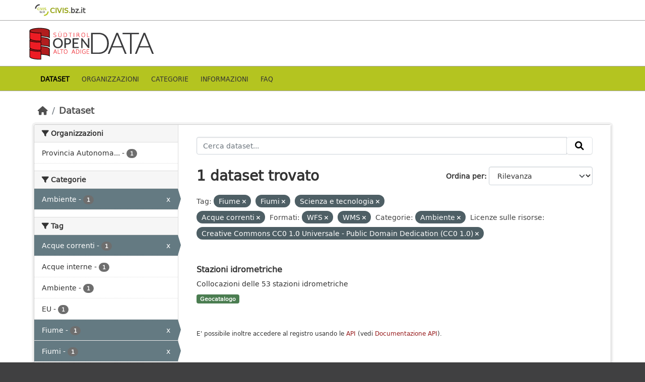

--- FILE ---
content_type: text/html; charset=utf-8
request_url: https://data.civis.bz.it/it/dataset?tags=Fiume&tags=Fiumi&res_format=WFS&groups=environment&tags=Scienza+e+tecnologia&q=&tags=Acque+correnti&resource_license_it=Creative+Commons+CC0+1.0+Universale+-+Public+Domain+Dedication+%28CC0+1.0%29&res_format=WMS
body_size: 30654
content:
<!DOCTYPE html>
<!--[if IE 9]> <html lang="it" class="ie9"> <![endif]-->
<!--[if gt IE 8]><!--> <html lang="it"  > <!--<![endif]-->
  <head>
    <meta charset="utf-8" />
      <meta name="csrf_field_name" content="_csrf_token" />
      <meta name="_csrf_token" content="Ijg1MDQyMGIzNjNiMzQxN2RhZTAwZTlhMmJhM2FhMTIyZjA4YmM2MTQi.aXUNzg.-La4-wMKRBAoI107SiU1mDx54Y0" />

      <meta name="generator" content="ckan 2.10.7" />
      <meta name="viewport" content="width=device-width, initial-scale=1.0">
      <meta property="og:image" content="https://data.civis.bz.it/images/logo/opendata_suedtirol_logo_600x315.png"/>

    <title>Portale OpenData Bolzano</title>

    
    
    <link rel="shortcut icon" href="/images/icons/favicon-bz.ico" />
    
    
        <link rel="alternate" type="text/n3" href="https://data.civis.bz.it/it/catalog.n3"/>
        <link rel="alternate" type="text/turtle" href="https://data.civis.bz.it/it/catalog.ttl"/>
        <link rel="alternate" type="application/rdf+xml" href="https://data.civis.bz.it/it/catalog.xml"/>
        <link rel="alternate" type="application/ld+json" href="https://data.civis.bz.it/it/catalog.jsonld"/>
    

   
  
    
   
      
      
      
    
   <link rel="stylesheet" href="/css/multilang.css" type="text/css">

    

  

   <link rel="canonical" href="https://data.civis.bz.it/" />
   


    
      
      
    

    
    <link href="/webassets/base/1c87a999_main.css" rel="stylesheet"/>
<link href="/webassets/ckanext-harvest/c95a0af2_harvest_css.css" rel="stylesheet"/>
<link href="/webassets/ckanext-activity/6ac15be0_activity.css" rel="stylesheet"/>
<link href="/webassets/provbz/826287ff_provbz.css" rel="stylesheet"/>
    
  </head>

  
  <body data-site-root="https://data.civis.bz.it/" data-locale-root="https://data.civis.bz.it/it/" >

    
    <div class="visually-hidden-focusable"><a href="#content">Skip to main content</a></div>
  

  
    

 
  <div class="masthead masthead-top">
    <div class="container">
        <div class="content">
          <a class="civis-a-link" href="https://civis.bz.it/" target="_blank">
            <div class="civis-link">
              <div class="civis-logo"></div> CIVIS.<span>bz.it <i class="icon-chevron-right"></i></span>
            </div>
          </a>
        </div>
    </div>
  </div>


<div class="masthead">
      
  <div class="container ck-row">
    
    <hgroup class="header-image">

      
        
        
         <a id="logo" rel="Home" title="Open Data Portal South Tyrol" href="/it/">
    			 <img src="/images/logo/opendata_suedtirol_logo.png" alt="Open Data Portal South Tyrol" title="Open Data Portal South Tyrol"/>  
    		  </a>
        
      
    </hgroup>
  </div>
</div>
<header class="masthead masthead-navbar">
  <div class="container">
      <div class="content">
        
          <nav class="section navigation">
            <ul class="nav nav-pills navbar">
              

              
              
               <li class="active"><a href="/it/dataset/">Dataset</a></li><li><a href="/it/organization/">Organizzazioni</a></li><li><a href="/it/group/">Categorie</a></li><li><a href="/it/about">Informazioni</a></li><li><a href="/it/faq">Faq</a></li>

              
            </ul>
          </nav>
        

        
        
    </div>
  </div>
</header>


  
    <div class="main">
      <div id="content" class="container">
        
          
            <div class="flash-messages">
              
                
              
            </div>
          

          
            <div class="toolbar" role="navigation" aria-label="Breadcrumb">
              
                
                  <ol class="breadcrumb">
                    
<li class="home"><a href="/it/" aria-label="Home"><i class="fa fa-home"></i><span> Home</span></a></li>
                    
  <li class="active"><a href="/it/dataset/">Dataset</a></li>

                  </ol>
                
              
            </div>
          

          <div class="row wrapper">
            
            
            

            
              <aside class="secondary col-md-3">
                
                
  <div class="filters">
    <div>
      
        

    
    
	
	    
		<section class="module module-narrow module-shallow">
		    
			<h2 class="module-heading">
			    <i class="fa fa-filter"></i>
			    Organizzazioni
			</h2>
		    
		    
			
			    
				<nav aria-label="Organizzazioni">
				    <ul class="list-unstyled nav nav-simple nav-facet">
					
					    
					    
					    
					    
					    <li class="nav-item ">
						<a href="/it/dataset/?tags=Fiume&amp;tags=Fiumi&amp;tags=Scienza+e+tecnologia&amp;tags=Acque+correnti&amp;res_format=WFS&amp;res_format=WMS&amp;groups=environment&amp;q=&amp;resource_license_it=Creative+Commons+CC0+1.0+Universale+-+Public+Domain+Dedication+%28CC0+1.0%29&amp;organization=provbz" title="Provincia Autonoma di Bolzano - Alto Adige">
						    <span class="item-label">Provincia Autonoma...</span>
						    <span class="hidden separator"> - </span>
						    <span class="item-count badge">1</span>
							
						</a>
					    </li>
					
				    </ul>
				</nav>

				<p class="module-footer">
				    
					
				    
				</p>
			    
			
		    
		</section>
	    
	
    

      
        

    
    
	
	    
		<section class="module module-narrow module-shallow">
		    
			<h2 class="module-heading">
			    <i class="fa fa-filter"></i>
			    Categorie
			</h2>
		    
		    
			
			    
				<nav aria-label="Categorie">
				    <ul class="list-unstyled nav nav-simple nav-facet">
					
					    
					    
					    
					    
					    <li class="nav-item  active">
						<a href="/it/dataset/?tags=Fiume&amp;tags=Fiumi&amp;tags=Scienza+e+tecnologia&amp;tags=Acque+correnti&amp;res_format=WFS&amp;res_format=WMS&amp;q=&amp;resource_license_it=Creative+Commons+CC0+1.0+Universale+-+Public+Domain+Dedication+%28CC0+1.0%29" title="">
						    <span class="item-label">Ambiente</span>
						    <span class="hidden separator"> - </span>
						    <span class="item-count badge">1</span>
							<span class="facet-close">x</span>
						</a>
					    </li>
					
				    </ul>
				</nav>

				<p class="module-footer">
				    
					
				    
				</p>
			    
			
		    
		</section>
	    
	
    

      
        

    
    
	
	    
		<section class="module module-narrow module-shallow">
		    
			<h2 class="module-heading">
			    <i class="fa fa-filter"></i>
			    Tag
			</h2>
		    
		    
			
			    
				<nav aria-label="Tag">
				    <ul class="list-unstyled nav nav-simple nav-facet">
					
					    
					    
					    
					    
					    <li class="nav-item  active">
						<a href="/it/dataset/?tags=Fiume&amp;tags=Fiumi&amp;tags=Scienza+e+tecnologia&amp;res_format=WFS&amp;res_format=WMS&amp;groups=environment&amp;q=&amp;resource_license_it=Creative+Commons+CC0+1.0+Universale+-+Public+Domain+Dedication+%28CC0+1.0%29" title="">
						    <span class="item-label">Acque correnti</span>
						    <span class="hidden separator"> - </span>
						    <span class="item-count badge">1</span>
							<span class="facet-close">x</span>
						</a>
					    </li>
					
					    
					    
					    
					    
					    <li class="nav-item ">
						<a href="/it/dataset/?tags=Fiume&amp;tags=Fiumi&amp;tags=Scienza+e+tecnologia&amp;tags=Acque+correnti&amp;res_format=WFS&amp;res_format=WMS&amp;groups=environment&amp;q=&amp;resource_license_it=Creative+Commons+CC0+1.0+Universale+-+Public+Domain+Dedication+%28CC0+1.0%29&amp;tags=Acque+interne" title="">
						    <span class="item-label">Acque interne</span>
						    <span class="hidden separator"> - </span>
						    <span class="item-count badge">1</span>
							
						</a>
					    </li>
					
					    
					    
					    
					    
					    <li class="nav-item ">
						<a href="/it/dataset/?tags=Fiume&amp;tags=Fiumi&amp;tags=Scienza+e+tecnologia&amp;tags=Acque+correnti&amp;res_format=WFS&amp;res_format=WMS&amp;groups=environment&amp;q=&amp;resource_license_it=Creative+Commons+CC0+1.0+Universale+-+Public+Domain+Dedication+%28CC0+1.0%29&amp;tags=Ambiente" title="">
						    <span class="item-label">Ambiente</span>
						    <span class="hidden separator"> - </span>
						    <span class="item-count badge">1</span>
							
						</a>
					    </li>
					
					    
					    
					    
					    
					    <li class="nav-item ">
						<a href="/it/dataset/?tags=Fiume&amp;tags=Fiumi&amp;tags=Scienza+e+tecnologia&amp;tags=Acque+correnti&amp;res_format=WFS&amp;res_format=WMS&amp;groups=environment&amp;q=&amp;resource_license_it=Creative+Commons+CC0+1.0+Universale+-+Public+Domain+Dedication+%28CC0+1.0%29&amp;tags=EU" title="">
						    <span class="item-label">EU</span>
						    <span class="hidden separator"> - </span>
						    <span class="item-count badge">1</span>
							
						</a>
					    </li>
					
					    
					    
					    
					    
					    <li class="nav-item  active">
						<a href="/it/dataset/?tags=Fiumi&amp;tags=Scienza+e+tecnologia&amp;tags=Acque+correnti&amp;res_format=WFS&amp;res_format=WMS&amp;groups=environment&amp;q=&amp;resource_license_it=Creative+Commons+CC0+1.0+Universale+-+Public+Domain+Dedication+%28CC0+1.0%29" title="">
						    <span class="item-label">Fiume</span>
						    <span class="hidden separator"> - </span>
						    <span class="item-count badge">1</span>
							<span class="facet-close">x</span>
						</a>
					    </li>
					
					    
					    
					    
					    
					    <li class="nav-item  active">
						<a href="/it/dataset/?tags=Fiume&amp;tags=Scienza+e+tecnologia&amp;tags=Acque+correnti&amp;res_format=WFS&amp;res_format=WMS&amp;groups=environment&amp;q=&amp;resource_license_it=Creative+Commons+CC0+1.0+Universale+-+Public+Domain+Dedication+%28CC0+1.0%29" title="">
						    <span class="item-label">Fiumi</span>
						    <span class="hidden separator"> - </span>
						    <span class="item-count badge">1</span>
							<span class="facet-close">x</span>
						</a>
					    </li>
					
					    
					    
					    
					    
					    <li class="nav-item ">
						<a href="/it/dataset/?tags=Fiume&amp;tags=Fiumi&amp;tags=Scienza+e+tecnologia&amp;tags=Acque+correnti&amp;res_format=WFS&amp;res_format=WMS&amp;groups=environment&amp;q=&amp;resource_license_it=Creative+Commons+CC0+1.0+Universale+-+Public+Domain+Dedication+%28CC0+1.0%29&amp;tags=Idrografia" title="">
						    <span class="item-label">Idrografia</span>
						    <span class="hidden separator"> - </span>
						    <span class="item-count badge">1</span>
							
						</a>
					    </li>
					
					    
					    
					    
					    
					    <li class="nav-item ">
						<a href="/it/dataset/?tags=Fiume&amp;tags=Fiumi&amp;tags=Scienza+e+tecnologia&amp;tags=Acque+correnti&amp;res_format=WFS&amp;res_format=WMS&amp;groups=environment&amp;q=&amp;resource_license_it=Creative+Commons+CC0+1.0+Universale+-+Public+Domain+Dedication+%28CC0+1.0%29&amp;tags=Idrometria" title="">
						    <span class="item-label">Idrometria</span>
						    <span class="hidden separator"> - </span>
						    <span class="item-count badge">1</span>
							
						</a>
					    </li>
					
					    
					    
					    
					    
					    <li class="nav-item ">
						<a href="/it/dataset/?tags=Fiume&amp;tags=Fiumi&amp;tags=Scienza+e+tecnologia&amp;tags=Acque+correnti&amp;res_format=WFS&amp;res_format=WMS&amp;groups=environment&amp;q=&amp;resource_license_it=Creative+Commons+CC0+1.0+Universale+-+Public+Domain+Dedication+%28CC0+1.0%29&amp;tags=Idrometro" title="">
						    <span class="item-label">Idrometro</span>
						    <span class="hidden separator"> - </span>
						    <span class="item-count badge">1</span>
							
						</a>
					    </li>
					
					    
					    
					    
					    
					    <li class="nav-item ">
						<a href="/it/dataset/?tags=Fiume&amp;tags=Fiumi&amp;tags=Scienza+e+tecnologia&amp;tags=Acque+correnti&amp;res_format=WFS&amp;res_format=WMS&amp;groups=environment&amp;q=&amp;resource_license_it=Creative+Commons+CC0+1.0+Universale+-+Public+Domain+Dedication+%28CC0+1.0%29&amp;tags=Impianti+di+monitoraggio+ambientale" title="Impianti di monitoraggio ambientale">
						    <span class="item-label">Impianti di...</span>
						    <span class="hidden separator"> - </span>
						    <span class="item-count badge">1</span>
							
						</a>
					    </li>
					
				    </ul>
				</nav>

				<p class="module-footer">
				    
					
					    <a href="/it/dataset/?tags=Fiume&amp;tags=Fiumi&amp;tags=Scienza+e+tecnologia&amp;tags=Acque+correnti&amp;res_format=WFS&amp;res_format=WMS&amp;groups=environment&amp;q=&amp;resource_license_it=Creative+Commons+CC0+1.0+Universale+-+Public+Domain+Dedication+%28CC0+1.0%29&amp;_tags_limit=0" class="read-more">Mostra altro Tag</a>
					
				    
				</p>
			    
			
		    
		</section>
	    
	
    

      
        

    
    
	
	    
		<section class="module module-narrow module-shallow">
		    
			<h2 class="module-heading">
			    <i class="fa fa-filter"></i>
			    Formati
			</h2>
		    
		    
			
			    
				<nav aria-label="Formati">
				    <ul class="list-unstyled nav nav-simple nav-facet">
					
					    
					    
					    
					    
					    <li class="nav-item  active">
						<a href="/it/dataset/?tags=Fiume&amp;tags=Fiumi&amp;tags=Scienza+e+tecnologia&amp;tags=Acque+correnti&amp;res_format=WMS&amp;groups=environment&amp;q=&amp;resource_license_it=Creative+Commons+CC0+1.0+Universale+-+Public+Domain+Dedication+%28CC0+1.0%29" title="">
						    <span class="item-label">WFS</span>
						    <span class="hidden separator"> - </span>
						    <span class="item-count badge">1</span>
							<span class="facet-close">x</span>
						</a>
					    </li>
					
					    
					    
					    
					    
					    <li class="nav-item  active">
						<a href="/it/dataset/?tags=Fiume&amp;tags=Fiumi&amp;tags=Scienza+e+tecnologia&amp;tags=Acque+correnti&amp;res_format=WFS&amp;groups=environment&amp;q=&amp;resource_license_it=Creative+Commons+CC0+1.0+Universale+-+Public+Domain+Dedication+%28CC0+1.0%29" title="">
						    <span class="item-label">WMS</span>
						    <span class="hidden separator"> - </span>
						    <span class="item-count badge">1</span>
							<span class="facet-close">x</span>
						</a>
					    </li>
					
				    </ul>
				</nav>

				<p class="module-footer">
				    
					
				    
				</p>
			    
			
		    
		</section>
	    
	
    

      
        

    
    
	
	    
		<section class="module module-narrow module-shallow">
		    
			<h2 class="module-heading">
			    <i class="fa fa-filter"></i>
			    Licenze sulle risorse
			</h2>
		    
		    
			
			    
				<nav aria-label="Licenze sulle risorse">
				    <ul class="list-unstyled nav nav-simple nav-facet">
					
					    
					    
					    
					    
					    <li class="nav-item  active">
						<a href="/it/dataset/?tags=Fiume&amp;tags=Fiumi&amp;tags=Scienza+e+tecnologia&amp;tags=Acque+correnti&amp;res_format=WFS&amp;res_format=WMS&amp;groups=environment&amp;q=" title="Creative Commons CC0 1.0 Universale - Public Domain Dedication (CC0 1.0)">
						    <span class="item-label">Creative Commons...</span>
						    <span class="hidden separator"> - </span>
						    <span class="item-count badge">1</span>
							<span class="facet-close">x</span>
						</a>
					    </li>
					
				    </ul>
				</nav>

				<p class="module-footer">
				    
					
				    
				</p>
			    
			
		    
		</section>
	    
	
    

      
        

    
    
	
	    
		<section class="module module-narrow module-shallow">
		    
			<h2 class="module-heading">
			    <i class="fa fa-filter"></i>
			    Temi del dataset
			</h2>
		    
		    
			
			    
				<nav aria-label="Temi del dataset">
				    <ul class="list-unstyled nav nav-simple nav-facet">
					
					    
					    
					    
					    
					    <li class="nav-item ">
						<a href="/it/dataset/?tags=Fiume&amp;tags=Fiumi&amp;tags=Scienza+e+tecnologia&amp;tags=Acque+correnti&amp;res_format=WFS&amp;res_format=WMS&amp;groups=environment&amp;q=&amp;resource_license_it=Creative+Commons+CC0+1.0+Universale+-+Public+Domain+Dedication+%28CC0+1.0%29&amp;dcat_theme=OP_DATPRO" title="">
						    <span class="item-label">Dati provvisori</span>
						    <span class="hidden separator"> - </span>
						    <span class="item-count badge">1</span>
							
						</a>
					    </li>
					
				    </ul>
				</nav>

				<p class="module-footer">
				    
					
				    
				</p>
			    
			
		    
		</section>
	    
	
    

      
        

    
    
	
	    
		<section class="module module-narrow module-shallow">
		    
			<h2 class="module-heading">
			    <i class="fa fa-filter"></i>
			    Sottotemi
			</h2>
		    
		    
			
			    
				<p class="module-content empty">Non ci sono Sottotemi che corrispondono a questa ricerca</p>
			    
			
		    
		</section>
	    
	
    

      
    </div>
    <a class="close no-text hide-filters"><i class="fa fa-times-circle"></i><span class="text">close</span></a>
  </div>

              </aside>
            

            
              <div class="primary col-md-9 col-xs-12" role="main">
                
                
  <section class="module">
    <div class="module-content">
      
        
      
      
        
        
        







<form id="dataset-search-form" class="search-form" method="get" data-module="select-switch">

  
    <div class="input-group search-input-group">
      <input aria-label="Cerca dataset..." id="field-giant-search" type="text" class="form-control input-lg" name="q" value="" autocomplete="off" placeholder="Cerca dataset...">
      
      <span class="input-group-btn">
        <button class="btn btn-default btn-lg" type="submit" value="search" aria-label="Invia">
          <i class="fa fa-search"></i>
        </button>
      </span>
      
    </div>
  

  
    <span>






<input type="hidden" name="tags" value="Fiume" />





<input type="hidden" name="tags" value="Fiumi" />





<input type="hidden" name="tags" value="Scienza e tecnologia" />





<input type="hidden" name="tags" value="Acque correnti" />





<input type="hidden" name="res_format" value="WFS" />





<input type="hidden" name="res_format" value="WMS" />





<input type="hidden" name="groups" value="environment" />





<input type="hidden" name="resource_license_it" value="Creative Commons CC0 1.0 Universale - Public Domain Dedication (CC0 1.0)" />



</span>
  

  
    
      <div class="form-group control-order-by">
        <label for="field-order-by">Ordina per</label>
        <select id="field-order-by" name="sort" class="form-control form-select">
          
            
              <option value="score desc, metadata_modified desc" selected="selected">Rilevanza</option>
            
          
            
              <option value="title_string asc">Nome Crescente</option>
            
          
            
              <option value="title_string desc">Nome Decrescente</option>
            
          
            
              <option value="metadata_modified desc">Ultima modifica</option>
            
          
            
          
        </select>
        
        <button class="btn btn-default js-hide" type="submit">Vai</button>
        
      </div>
    
  

  
    
      <h1>

  
  
  
  

1 dataset trovato</h1>
    
  

  
    
      <p class="filter-list">
        
          
          <span class="facet">Tag:</span>
          
            <span class="filtered pill">Fiume
              <a href="/it/dataset/?tags=Fiumi&amp;tags=Scienza+e+tecnologia&amp;tags=Acque+correnti&amp;res_format=WFS&amp;res_format=WMS&amp;groups=environment&amp;q=&amp;resource_license_it=Creative+Commons+CC0+1.0+Universale+-+Public+Domain+Dedication+%28CC0+1.0%29" class="remove" title="Elimina"><i class="fa fa-times"></i></a>
            </span>
          
            <span class="filtered pill">Fiumi
              <a href="/it/dataset/?tags=Fiume&amp;tags=Scienza+e+tecnologia&amp;tags=Acque+correnti&amp;res_format=WFS&amp;res_format=WMS&amp;groups=environment&amp;q=&amp;resource_license_it=Creative+Commons+CC0+1.0+Universale+-+Public+Domain+Dedication+%28CC0+1.0%29" class="remove" title="Elimina"><i class="fa fa-times"></i></a>
            </span>
          
            <span class="filtered pill">Scienza e tecnologia
              <a href="/it/dataset/?tags=Fiume&amp;tags=Fiumi&amp;tags=Acque+correnti&amp;res_format=WFS&amp;res_format=WMS&amp;groups=environment&amp;q=&amp;resource_license_it=Creative+Commons+CC0+1.0+Universale+-+Public+Domain+Dedication+%28CC0+1.0%29" class="remove" title="Elimina"><i class="fa fa-times"></i></a>
            </span>
          
            <span class="filtered pill">Acque correnti
              <a href="/it/dataset/?tags=Fiume&amp;tags=Fiumi&amp;tags=Scienza+e+tecnologia&amp;res_format=WFS&amp;res_format=WMS&amp;groups=environment&amp;q=&amp;resource_license_it=Creative+Commons+CC0+1.0+Universale+-+Public+Domain+Dedication+%28CC0+1.0%29" class="remove" title="Elimina"><i class="fa fa-times"></i></a>
            </span>
          
        
          
          <span class="facet">Formati:</span>
          
            <span class="filtered pill">WFS
              <a href="/it/dataset/?tags=Fiume&amp;tags=Fiumi&amp;tags=Scienza+e+tecnologia&amp;tags=Acque+correnti&amp;res_format=WMS&amp;groups=environment&amp;q=&amp;resource_license_it=Creative+Commons+CC0+1.0+Universale+-+Public+Domain+Dedication+%28CC0+1.0%29" class="remove" title="Elimina"><i class="fa fa-times"></i></a>
            </span>
          
            <span class="filtered pill">WMS
              <a href="/it/dataset/?tags=Fiume&amp;tags=Fiumi&amp;tags=Scienza+e+tecnologia&amp;tags=Acque+correnti&amp;res_format=WFS&amp;groups=environment&amp;q=&amp;resource_license_it=Creative+Commons+CC0+1.0+Universale+-+Public+Domain+Dedication+%28CC0+1.0%29" class="remove" title="Elimina"><i class="fa fa-times"></i></a>
            </span>
          
        
          
          <span class="facet">Categorie:</span>
          
            <span class="filtered pill">Ambiente
              <a href="/it/dataset/?tags=Fiume&amp;tags=Fiumi&amp;tags=Scienza+e+tecnologia&amp;tags=Acque+correnti&amp;res_format=WFS&amp;res_format=WMS&amp;q=&amp;resource_license_it=Creative+Commons+CC0+1.0+Universale+-+Public+Domain+Dedication+%28CC0+1.0%29" class="remove" title="Elimina"><i class="fa fa-times"></i></a>
            </span>
          
        
          
          <span class="facet">Licenze sulle risorse:</span>
          
            <span class="filtered pill">Creative Commons CC0 1.0 Universale - Public Domain Dedication (CC0 1.0)
              <a href="/it/dataset/?tags=Fiume&amp;tags=Fiumi&amp;tags=Scienza+e+tecnologia&amp;tags=Acque+correnti&amp;res_format=WFS&amp;res_format=WMS&amp;groups=environment&amp;q=" class="remove" title="Elimina"><i class="fa fa-times"></i></a>
            </span>
          
        
      </p>
      <a class="show-filters btn btn-default">Risultato del Filtro</a>
    
  

</form>




      
      
        

  
    <ul class="dataset-list list-unstyled">
    	
	      
	        






  <li class="dataset-item">
    <div class="package-item-clickable" onClick="location.href='/it/dataset/stazioni-idrometriche'">
    
      <div class="dataset-content">
        
          <h2 class="dataset-heading">
            
              
            
            
            <a href="/it/dataset/stazioni-idrometriche" title="Stazioni idrometriche">
            Stazioni idrometriche
            </a>
            
            
              
              
            
          </h2>
        
        
          
        
        
          
            <div>Collocazioni delle 53 stazioni idrometriche</div>
          
        
      </div>
      
        
          
            <ul class="dataset-resources list-unstyled">
              
				

				
				  
				
				  
				
				  
				
				  
				
				  
				
				  
				
				  
				
				  
				
				  
				
				  
					
				  
				
				  
				
				  
				
				  
				
				  
				
				  
				
				  
				
				  
				
				  
				
				  
				
				  
				
				  
				
				  
				
				  
				
				  
				
				  
				
				  
				
				  
				
				  
				
				  
				
				  
				
				  
				
				  
				
				  
				
				  
				
				  
				
				  
				
				  
				
				  
				
				  
				
				  
				
				  
				
				  
				
				  
				
				  
				
				  
				

                
                  
                  
                
                  
                  
                

                
                  <li>
                    <span class="badge badge-default badge-geocatalog" data-format="geocatalog">Geocatalogo</span>
                  </li>
                
              
            </ul>
          
        
      
    
    </div>
  </li>

	      
	    
    </ul>
  

      
    </div>

    
      
    
  </section>

  
  <section class="module">
    <div class="module-content">
      
      <small>
        
        
        
          E' possibile inoltre accedere al registro usando le <a href="/it/api/3">API</a> (vedi <a href="http://docs.ckan.org/en/2.10/api/">Documentazione API</a>). 
      </small>
      
    </div>
  </section>
  

              </div>
            
          </div>
        
      </div>
    </div>
  
    

<footer class="site-footer">
  <div class="container ck-row-footer">
    
	<div class="row">
	  <!-- <div class="footer-left"> -->
	  <div class="col-md-4 footer-links">
		<nav class="footer-links">
			
			  <ul class="list-unstyled footer-lks">
				
				  
				  <li>
					  <a href=/it/info>
						  <i class="fa-solid fa-comment"></i>
						  Informazioni Dati Alto Adige
					  </a>
				  </li>
				  <li>
					  <a href=/it/faq>
						  <i class="fa-solid fa-question"></i>
						  Domande frequenti
					  </a>
				  </li>
				  <li>
					  <a href="/revision/list?format=atom">
						<i class="fa-solid fa-rss"></i> 
						Atom Feed
					  </a>
				  </li>
				  <li>
					<a href=/it/acknowledgements>
					  <i class="fa-solid fa-user"></i>
					  Ringraziamenti
					</a>
				  </li>
				  <li>
					<a href=/it/legal>
					  <i class="fa-solid fa-gavel"></i>
					  Note legali
					</a>
				  </li>
				  <li>
					<a href=/it/privacy>
					  <i class="fa-solid fa-key"></i>
					  Privacy
					</a>
				  </li>
				  <li>
					<a href="mailto:opendata@siag.it">
					  <i class="fa-solid fa-share"></i>
					  Contattaci
					</a>
				  </li>
				  <li>
					
						<a href="http://www.retecivica.bz.it/it/cookie.asp" target="_blank">
						  <i class="fa-solid fa-bullseye"></i>
						  Cookie
						</a>
					
				  </li>
				
			  </ul>

			  <ul class="list-unstyled copyrights">
				  <li>
					
					  © 2025 Provincia autonoma di Bolzano - Informatica Alto Adige SPA • Cod. Fisc.: 00390090215
					  PEC: 
					  <a href="mailto:generaldirektion.direzionegenerale@pec.prov.bz.it">
						generaldirektion.direzionegenerale@pec.prov.bz.it
				      </a>
					
				  </li>
			  </ul>
			
		</nav>	  
	  </div>
	  
	  <!-- <div class="footer-center"> -->
		<div class="col-md-4">
		<nav class="footer-links">	  
			<ul class="list-unstyled">
				
				  

				  <li><a href="https://docs.ckan.org/en/2.10/api/index.html">CKAN API</a></li>
				  <li><a href="http://www.okfn.org/">Open Knowledge Foundation</a></li>
				  <li><a href="http://www.opendefinition.org/okd/"><img src="http://assets.okfn.org/images/ok_buttons/od_80x15_blue.png"></a></li>
				  <li>
					<p class="powered-by">
					   <strong>Realizzato con</strong> <a class="ckan-footer-logo" href="http://ckan.org"><span>CKAN</span></a>
					</p>
				  </li>
				
			</ul>
		</nav>
	  </div>
	  
      <!-- <div class="attribution footer-right"> -->
		<div class="col-md-4 attribution">
        
        
		<img src="/images/logo/opendata_suedtirol_logo_bw.png" alt="Logo Open Data Alto Adige" class="logo_footer">
		
		<!-- User Login part -->
		
          
          <nav class="account not-authed">
            <ul class="unstyled">
              
	              

                     
                      <li><i class="fa-solid fa-lock"></i><a href="/it/user/login">AREA RISERVATA</a></li>

	              
              
            </ul>
          </nav>
        

		
          
<form class="lang-select" action="/it/util/redirect" data-module="select-switch" method="POST">
  
<input type="hidden" name="_csrf_token" value="Ijg1MDQyMGIzNjNiMzQxN2RhZTAwZTlhMmJhM2FhMTIyZjA4YmM2MTQi.aXUNzg.-La4-wMKRBAoI107SiU1mDx54Y0"/> 
  <div class="form-group">
    <label for="field-lang-select">Lingua</label>
    <select id="field-lang-select" name="url" data-module="autocomplete" data-module-dropdown-class="lang-dropdown" data-module-container-class="lang-container">
      
        <option value="/it/dataset?tags=Fiume&amp;tags=Fiumi&amp;res_format=WFS&amp;groups=environment&amp;tags=Scienza+e+tecnologia&amp;q=&amp;tags=Acque+correnti&amp;resource_license_it=Creative+Commons+CC0+1.0+Universale+-+Public+Domain+Dedication+%28CC0+1.0%29&amp;res_format=WMS" selected="selected">
          italiano
        </option>
      
        <option value="/de/dataset?tags=Fiume&amp;tags=Fiumi&amp;res_format=WFS&amp;groups=environment&amp;tags=Scienza+e+tecnologia&amp;q=&amp;tags=Acque+correnti&amp;resource_license_it=Creative+Commons+CC0+1.0+Universale+-+Public+Domain+Dedication+%28CC0+1.0%29&amp;res_format=WMS" >
          Deutsch
        </option>
      
    </select>
  </div>
  <button class="btn btn-default d-none " type="submit">Vai</button>
</form>


        
      </div>
	</div>
    
  </div>
</footer>
  
  
  
  
  
  
  
    

  

    
    
    


      

    
    
    <link href="/webassets/vendor/f3b8236b_select2.css" rel="stylesheet"/>
<link href="/webassets/vendor/d05bf0e7_fontawesome.css" rel="stylesheet"/>
    <script src="/webassets/vendor/8c3c143a_jquery.js" type="text/javascript"></script>
<script src="/webassets/vendor/9cf42cfd_vendor.js" type="text/javascript"></script>
<script src="/webassets/vendor/6d1ad7e6_bootstrap.js" type="text/javascript"></script>
<script src="/webassets/base/6fddaa3f_main.js" type="text/javascript"></script>
<script src="/webassets/base/0d750fad_ckan.js" type="text/javascript"></script>
<script src="/webassets/activity/0fdb5ee0_activity.js" type="text/javascript"></script>
<script src="/webassets/provbz/5f723f99_base.js" type="text/javascript"></script>
<script src="/webassets/provbz/93c5cf9c_cookiechoices.js" type="text/javascript"></script>
  </body>
</html>